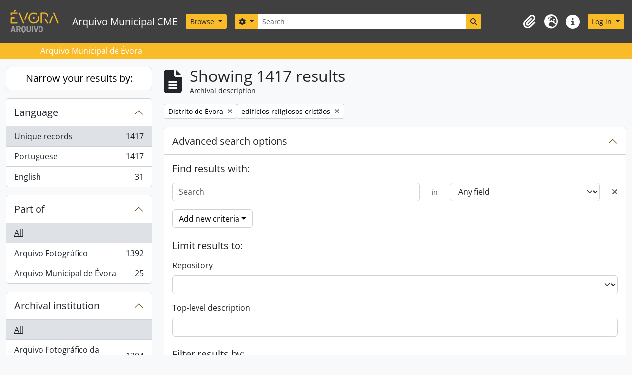

--- FILE ---
content_type: text/html; charset=utf-8
request_url: https://arqm.cm-evora.pt/index.php/informationobject/browse?sort=startDate&places=16447&subjects=11635&showAdvanced=1&topLod=0&sortDir=asc
body_size: 92894
content:
<!DOCTYPE html>
<html lang="en" dir="ltr">
  <head>
    <meta charset="utf-8">
    <meta name="viewport" content="width=device-width, initial-scale=1">
    <title>Information object browse - Arquivo Municipal CME</title>
        <link rel="shortcut icon" href="/favicon.ico">
    <script defer src="/dist/js/vendor.bundle.0f9010a8851c963bf1c1.js"></script><script defer src="/dist/js/arAME_ThemeB5Plugin.bundle.a97ec01e73ff15815c09.js"></script><link href="/dist/css/arAME_ThemeB5Plugin.bundle.64e80497751d3091932a.css" rel="stylesheet">
      </head>
  <body class="d-flex flex-column min-vh-100 informationobject browse">
        <div class="visually-hidden-focusable p-3 border-bottom">
  <a class="btn btn-sm btn-secondary" href="#main-column">
    Skip to main content  </a>
</div>
    



<header id="top-bar" style="background-color: white" class="navbar navbar-expand-lg navbar-dark bg-dark1" role="navigation" aria-label="Main navigation">
  <div class="container-fluid">
          <a class="navbar-brand d-flex flex-wrap flex-lg-nowrap align-items-center py-0 me-0" href="/index.php/" title="Home" rel="home">
                  <img alt="AtoM logo" class="d-inline-block my-2 me-3" height="55" src="/plugins/arAME_ThemeB5Plugin/images/logo.png" />                          <span class="text-wrap my-1 me-3">Arquivo Municipal CME</span>
              </a>
        <button class="navbar-toggler atom-btn-secondary my-2 me-1 px-1" type="button" data-bs-toggle="collapse" data-bs-target="#navbar-content" aria-controls="navbar-content" aria-expanded="false">
      <i 
        class="fas fa-2x fa-fw fa-bars" 
        data-bs-toggle="tooltip"
        data-bs-placement="bottom"
        title="Toggle navigation"
        aria-hidden="true">
      </i>
      <span class="visually-hidden">Toggle navigation</span>
    </button>
    <div class="collapse navbar-collapse flex-wrap justify-content-end me-1" id="navbar-content">
      <div class="d-flex flex-wrap flex-lg-nowrap flex-grow-1">
        <div class="dropdown my-2 me-3">
  <button class="btn btn-sm atom-btn-secondary dropdown-toggle" type="button" id="browse-menu" data-bs-toggle="dropdown" aria-expanded="false">
    Browse  </button>
  <ul class="dropdown-menu mt-2" aria-labelledby="browse-menu">
    <li>
      <h6 class="dropdown-header">
        Browse      </h6>
    </li>
                  <li id="node_browseActors">
          <a class="dropdown-item" href="/index.php/actor/browse" title="Authority records">Authority records</a>        </li>
                        <li id="node_browseFunctions">
          <a class="dropdown-item" href="/index.php/function/browse" title="Functions">Functions</a>        </li>
                        <li id="node_browseInformationObjects">
          <a class="dropdown-item" href="/index.php/informationobject/browse" title="Archival descriptions">Archival descriptions</a>        </li>
                        <li id="node_browseRepositories">
          <a class="dropdown-item" href="/index.php/repository/browse" title="Archival institutions">Archival institutions</a>        </li>
                        <li id="node_browseSubjects">
          <a class="dropdown-item" href="/index.php/taxonomy/index/id/35" title="Subjects">Subjects</a>        </li>
                        <li id="node_browsePlaces">
          <a class="dropdown-item" href="/index.php/taxonomy/index/id/42" title="Places">Places</a>        </li>
                        <li id="node_browseDigitalObjects">
          <a class="dropdown-item" href="/index.php/informationobject/browse?view=card&amp;onlyMedia=1&amp;topLod=0" title="Digital objects">Digital objects</a>        </li>
            </ul>
</div>
        <form
  id="search-box"
  class="d-flex flex-grow-1 my-2"
  role="search"
  action="/index.php/informationobject/browse">
  <h2 class="visually-hidden">Search</h2>
  <input type="hidden" name="topLod" value="0">
  <input type="hidden" name="sort" value="relevance">
  <div class="input-group flex-nowrap">
    <button
      id="search-box-options"
      class="btn btn-sm atom-btn-secondary dropdown-toggle"
      type="button"
      data-bs-toggle="dropdown"
      data-bs-auto-close="outside"
      aria-expanded="false">
      <i class="fas fa-cog" aria-hidden="true"></i>
      <span class="visually-hidden">Search options</span>
    </button>
    <div class="dropdown-menu mt-2" aria-labelledby="search-box-options">
              <div class="px-3 py-2">
          <div class="form-check">
            <input
              class="form-check-input"
              type="radio"
              name="repos"
              id="search-realm-global"
              checked
              value>
            <label class="form-check-label" for="search-realm-global">
              Global search            </label>
          </div>
                            </div>
        <div class="dropdown-divider"></div>
            <a class="dropdown-item" href="/index.php/informationobject/browse?showAdvanced=1&topLod=0">
        Advanced search      </a>
    </div>
    <input
      id="search-box-input"
      class="form-control form-control-sm dropdown-toggle"
      type="search"
      name="query"
      autocomplete="off"
      value=""
      placeholder="Search"
      data-url="/index.php/search/autocomplete"
      data-bs-toggle="dropdown"
      aria-label="Search"
      aria-expanded="false">
    <ul id="search-box-results" class="dropdown-menu mt-2" aria-labelledby="search-box-input"></ul>
    <button class="btn btn-sm atom-btn-secondary" type="submit">
      <i class="fas fa-search" aria-hidden="true"></i>
      <span class="visually-hidden">Search in browse page</span>
    </button>
  </div>
</form>
      </div>
      <div class="d-flex flex-nowrap flex-column flex-lg-row align-items-strech align-items-lg-center">
        <ul class="navbar-nav mx-lg-2">
                    <li class="nav-item dropdown d-flex flex-column">
  <a
    class="nav-link dropdown-toggle d-flex align-items-center p-0"
    href="#"
    id="clipboard-menu"
    role="button"
    data-bs-toggle="dropdown"
    aria-expanded="false"
    data-total-count-label="records added"
    data-alert-close="Close"
    data-load-alert-message="There was an error loading the clipboard content."
    data-export-alert-message="The clipboard is empty for this entity type."
    data-export-check-url="/index.php/clipboard/exportCheck"
    data-delete-alert-message="Note: clipboard items unclipped in this page will be removed from the clipboard when the page is refreshed. You can re-select them now, or reload the page to remove them completely. Using the sort or print preview buttons will also cause a page reload - so anything currently deselected will be lost!"
                data-show-accessions="0"
    >
    <i
      class="fas fa-2x fa-fw fa-paperclip px-0 px-lg-2 py-2"
      data-bs-toggle="tooltip"
      data-bs-placement="bottom"
      data-bs-custom-class="d-none d-lg-block"
      title="Clipboard"
      aria-hidden="true">
    </i>
    <span class="d-lg-none mx-1" aria-hidden="true">
      Clipboard    </span>
    <span class="visually-hidden">
      Clipboard    </span>
  </a>
  <ul class="dropdown-menu dropdown-menu-end mb-2" aria-labelledby="clipboard-menu">
    <li>
      <h6 class="dropdown-header">
        Clipboard      </h6>
    </li>
    <li class="text-muted text-nowrap px-3 pb-2">
      <span
        id="counts-block"
        data-information-object-label="Archival description count:&nbsp;"
        data-actor-object-label="Authority record count:&nbsp;"
        data-repository-object-label="Archival institution count:&nbsp;"
                >
      </span>
    </li>
                  <li id="node_clearClipboard">
          <a class="dropdown-item" href="/index.php/" title="Clear all selections">Clear all selections</a>        </li>
                        <li id="node_goToClipboard">
          <a class="dropdown-item" href="/index.php/clipboard/view" title="Go to clipboard">Go to clipboard</a>        </li>
                        <li id="node_loadClipboard">
          <a class="dropdown-item" href="/index.php/clipboard/load" title="Load clipboard">Load clipboard</a>        </li>
                        <li id="node_saveClipboard">
          <a class="dropdown-item" href="/index.php/clipboard/save" title="Save clipboard">Save clipboard</a>        </li>
            </ul>
</li>
                      <li class="nav-item dropdown d-flex flex-column">
  <a
    class="nav-link dropdown-toggle d-flex align-items-center p-0"
    href="#"
    id="language-menu"
    role="button"
    data-bs-toggle="dropdown"
    aria-expanded="false">
    <i
      class="fas fa-2x fa-fw fa-globe-europe px-0 px-lg-2 py-2"
      data-bs-toggle="tooltip"
      data-bs-placement="bottom"
      data-bs-custom-class="d-none d-lg-block"
      title="Language"
      aria-hidden="true">
    </i>
    <span class="d-lg-none mx-1" aria-hidden="true">
      Language    </span>
    <span class="visually-hidden">
      Language    </span>  
  </a>
  <ul class="dropdown-menu dropdown-menu-end mb-2" aria-labelledby="language-menu">
    <li>
      <h6 class="dropdown-header">
        Language      </h6>
    </li>
          <li>
        <a class="dropdown-item" href="/index.php/informationobject/browse?sf_culture=en&amp;sort=startDate&amp;places=16447&amp;subjects=11635&amp;showAdvanced=1&amp;topLod=0&amp;sortDir=asc" title="English">English</a>      </li>
          <li>
        <a class="dropdown-item" href="/index.php/informationobject/browse?sf_culture=pt&amp;sort=startDate&amp;places=16447&amp;subjects=11635&amp;showAdvanced=1&amp;topLod=0&amp;sortDir=asc" title="Português">Português</a>      </li>
      </ul>
</li>
                    <li class="nav-item dropdown d-flex flex-column">
  <a
    class="nav-link dropdown-toggle d-flex align-items-center p-0"
    href="#"
    id="quick-links-menu"
    role="button"
    data-bs-toggle="dropdown"
    aria-expanded="false">
    <i
      class="fas fa-2x fa-fw fa-info-circle px-0 px-lg-2 py-2"
      data-bs-toggle="tooltip"
      data-bs-placement="bottom"
      data-bs-custom-class="d-none d-lg-block"
      title="Quick links"
      aria-hidden="true">
    </i>
    <span class="d-lg-none mx-1" aria-hidden="true">
      Quick links    </span> 
    <span class="visually-hidden">
      Quick links    </span>
  </a>
  <ul class="dropdown-menu dropdown-menu-end mb-2" aria-labelledby="quick-links-menu">
    <li>
      <h6 class="dropdown-header">
        Quick links      </h6>
    </li>
                  <li id="node_home">
          <a class="dropdown-item" href="/index.php/" title="Home">Home</a>        </li>
                        <li id="node_about">
          <a class="dropdown-item" href="/index.php/about" title="About">About</a>        </li>
                        <li id="node_help">
          <a class="dropdown-item" href="http://docs.accesstomemory.org/" title="Help">Help</a>        </li>
                                                      <li id="node_privacy">
          <a class="dropdown-item" href="/index.php/privacy" title="Privacy Policy">Privacy Policy</a>        </li>
            </ul>
</li>
        </ul>
              <div class="dropdown my-2">
    <button class="btn btn-sm atom-btn-secondary dropdown-toggle" type="button" id="user-menu" data-bs-toggle="dropdown" data-bs-auto-close="outside" aria-expanded="false">
      Log in    </button>
    <div class="dropdown-menu dropdown-menu-lg-end mt-2" aria-labelledby="user-menu">
      <div>
        <h6 class="dropdown-header">
          Have an account?        </h6>
      </div>
      <form class="mx-3 my-2" action="/index.php/user/login" method="post">        <input type="hidden" name="_csrf_token" value="df667b5604f98af8279c5f644a92b7c2" id="csrf_token" /><input type="hidden" name="next" value="https://arqm.cm-evora.pt/index.php/informationobject/browse?sort=startDate&amp;places=16447&amp;subjects=11635&amp;showAdvanced=1&amp;topLod=0&amp;sortDir=asc" id="next" />        <div class="mb-3"><label class="form-label" for="email">Email<span aria-hidden="true" class="text-primary ms-1" title="This field is required."><strong>*</strong></span><span class="visually-hidden">This field is required.</span></label><input type="text" name="email" class="form-control-sm form-control" id="email" /></div>        <div class="mb-3"><label class="form-label" for="password">Password<span aria-hidden="true" class="text-primary ms-1" title="This field is required."><strong>*</strong></span><span class="visually-hidden">This field is required.</span></label><input type="password" name="password" class="form-control-sm form-control" autocomplete="off" id="password" /></div>        <button class="btn btn-sm atom-btn-secondary" type="submit">
          Log in        </button>
      </form>
    </div>
  </div>
      </div>
    </div>
  </div>
</header>

  <div class="bg-secondary1 text-white">
    <div class="container-xl py-1">
      Arquivo Municipal de Évora    </div>
  </div>
    
<div id="wrapper" class="container-xxl pt-3 flex-grow-1">
            <div class="row">
    <div id="sidebar" class="col-md-3">
      
    <h2 class="d-grid">
      <button
        class="btn btn-lg atom-btn-white collapsed text-wrap"
        type="button"
        data-bs-toggle="collapse"
        data-bs-target="#collapse-aggregations"
        aria-expanded="false"
        aria-controls="collapse-aggregations">
        Narrow your results by:      </button>
    </h2>

    <div class="collapse" id="collapse-aggregations">

      
      

<div class="accordion mb-3">
  <div class="accordion-item aggregation">
    <h2 class="accordion-header" id="heading-languages">
      <button
        class="accordion-button collapsed"
        type="button"
        data-bs-toggle="collapse"
        data-bs-target="#collapse-languages"
        aria-expanded="false"
        aria-controls="collapse-languages">
        Language      </button>
    </h2>
    <div
      id="collapse-languages"
      class="accordion-collapse collapse list-group list-group-flush"
      aria-labelledby="heading-languages">
      
          
              
        <a class="list-group-item list-group-item-action d-flex justify-content-between align-items-center text-break active text-decoration-underline" href="/index.php/informationobject/browse?sort=startDate&amp;places=16447&amp;subjects=11635&amp;showAdvanced=1&amp;topLod=0&amp;sortDir=asc" title="Unique records, 1417 results1417">Unique records<span class="visually-hidden">, 1417 results</span><span aria-hidden="true" class="ms-3 text-nowrap">1417</span></a>              
        <a class="list-group-item list-group-item-action d-flex justify-content-between align-items-center text-break" href="/index.php/informationobject/browse?languages=pt&amp;sort=startDate&amp;places=16447&amp;subjects=11635&amp;showAdvanced=1&amp;topLod=0&amp;sortDir=asc" title="Portuguese, 1417 results1417">Portuguese<span class="visually-hidden">, 1417 results</span><span aria-hidden="true" class="ms-3 text-nowrap">1417</span></a>              
        <a class="list-group-item list-group-item-action d-flex justify-content-between align-items-center text-break" href="/index.php/informationobject/browse?languages=en&amp;sort=startDate&amp;places=16447&amp;subjects=11635&amp;showAdvanced=1&amp;topLod=0&amp;sortDir=asc" title="English, 31 results31">English<span class="visually-hidden">, 31 results</span><span aria-hidden="true" class="ms-3 text-nowrap">31</span></a>          </div>
  </div>
</div>

      

<div class="accordion mb-3">
  <div class="accordion-item aggregation">
    <h2 class="accordion-header" id="heading-collection">
      <button
        class="accordion-button collapsed"
        type="button"
        data-bs-toggle="collapse"
        data-bs-target="#collapse-collection"
        aria-expanded="false"
        aria-controls="collapse-collection">
        Part of      </button>
    </h2>
    <div
      id="collapse-collection"
      class="accordion-collapse collapse list-group list-group-flush"
      aria-labelledby="heading-collection">
      
              <a class="list-group-item list-group-item-action d-flex justify-content-between align-items-center active text-decoration-underline" href="/index.php/informationobject/browse?sort=startDate&amp;places=16447&amp;subjects=11635&amp;showAdvanced=1&amp;topLod=0&amp;sortDir=asc" title="All">All</a>          
              
        <a class="list-group-item list-group-item-action d-flex justify-content-between align-items-center text-break" href="/index.php/informationobject/browse?collection=641&amp;sort=startDate&amp;places=16447&amp;subjects=11635&amp;showAdvanced=1&amp;topLod=0&amp;sortDir=asc" title="Arquivo Fotográfico, 1392 results1392">Arquivo Fotográfico<span class="visually-hidden">, 1392 results</span><span aria-hidden="true" class="ms-3 text-nowrap">1392</span></a>              
        <a class="list-group-item list-group-item-action d-flex justify-content-between align-items-center text-break" href="/index.php/informationobject/browse?collection=639&amp;sort=startDate&amp;places=16447&amp;subjects=11635&amp;showAdvanced=1&amp;topLod=0&amp;sortDir=asc" title="Arquivo Municipal de Évora, 25 results25">Arquivo Municipal de Évora<span class="visually-hidden">, 25 results</span><span aria-hidden="true" class="ms-3 text-nowrap">25</span></a>          </div>
  </div>
</div>

              

<div class="accordion mb-3">
  <div class="accordion-item aggregation">
    <h2 class="accordion-header" id="heading-repos">
      <button
        class="accordion-button collapsed"
        type="button"
        data-bs-toggle="collapse"
        data-bs-target="#collapse-repos"
        aria-expanded="false"
        aria-controls="collapse-repos">
        Archival institution      </button>
    </h2>
    <div
      id="collapse-repos"
      class="accordion-collapse collapse list-group list-group-flush"
      aria-labelledby="heading-repos">
      
              <a class="list-group-item list-group-item-action d-flex justify-content-between align-items-center active text-decoration-underline" href="/index.php/informationobject/browse?sort=startDate&amp;places=16447&amp;subjects=11635&amp;showAdvanced=1&amp;topLod=0&amp;sortDir=asc" title="All">All</a>          
              
        <a class="list-group-item list-group-item-action d-flex justify-content-between align-items-center text-break" href="/index.php/informationobject/browse?repos=705&amp;sort=startDate&amp;places=16447&amp;subjects=11635&amp;showAdvanced=1&amp;topLod=0&amp;sortDir=asc" title="Arquivo Fotográfico da Câmara Municipal de Évora, 1304 results1304">Arquivo Fotográfico da Câmara Municipal de Évora<span class="visually-hidden">, 1304 results</span><span aria-hidden="true" class="ms-3 text-nowrap">1304</span></a>              
        <a class="list-group-item list-group-item-action d-flex justify-content-between align-items-center text-break" href="/index.php/informationobject/browse?repos=66751&amp;sort=startDate&amp;places=16447&amp;subjects=11635&amp;showAdvanced=1&amp;topLod=0&amp;sortDir=asc" title="Grupo Pró-Évora, 86 results86">Grupo Pró-Évora<span class="visually-hidden">, 86 results</span><span aria-hidden="true" class="ms-3 text-nowrap">86</span></a>              
        <a class="list-group-item list-group-item-action d-flex justify-content-between align-items-center text-break" href="/index.php/informationobject/browse?repos=1278&amp;sort=startDate&amp;places=16447&amp;subjects=11635&amp;showAdvanced=1&amp;topLod=0&amp;sortDir=asc" title="AMEVR, 25 results25">AMEVR<span class="visually-hidden">, 25 results</span><span aria-hidden="true" class="ms-3 text-nowrap">25</span></a>              
        <a class="list-group-item list-group-item-action d-flex justify-content-between align-items-center text-break" href="/index.php/informationobject/browse?repos=9283&amp;sort=startDate&amp;places=16447&amp;subjects=11635&amp;showAdvanced=1&amp;topLod=0&amp;sortDir=asc" title="Sociedade Harmonia Eborense, 2 results2">Sociedade Harmonia Eborense<span class="visually-hidden">, 2 results</span><span aria-hidden="true" class="ms-3 text-nowrap">2</span></a>          </div>
  </div>
</div>
      
      

<div class="accordion mb-3">
  <div class="accordion-item aggregation">
    <h2 class="accordion-header" id="heading-creators">
      <button
        class="accordion-button collapsed"
        type="button"
        data-bs-toggle="collapse"
        data-bs-target="#collapse-creators"
        aria-expanded="false"
        aria-controls="collapse-creators">
        Creator      </button>
    </h2>
    <div
      id="collapse-creators"
      class="accordion-collapse collapse list-group list-group-flush"
      aria-labelledby="heading-creators">
      
              <a class="list-group-item list-group-item-action d-flex justify-content-between align-items-center active text-decoration-underline" href="/index.php/informationobject/browse?sort=startDate&amp;places=16447&amp;subjects=11635&amp;showAdvanced=1&amp;topLod=0&amp;sortDir=asc" title="All">All</a>          
              
        <a class="list-group-item list-group-item-action d-flex justify-content-between align-items-center text-break" href="/index.php/informationobject/browse?creators=66120&amp;sort=startDate&amp;places=16447&amp;subjects=11635&amp;showAdvanced=1&amp;topLod=0&amp;sortDir=asc" title="Autor desconhecido, 88 results88">Autor desconhecido<span class="visually-hidden">, 88 results</span><span aria-hidden="true" class="ms-3 text-nowrap">88</span></a>              
        <a class="list-group-item list-group-item-action d-flex justify-content-between align-items-center text-break" href="/index.php/informationobject/browse?creators=57738&amp;sort=startDate&amp;places=16447&amp;subjects=11635&amp;showAdvanced=1&amp;topLod=0&amp;sortDir=asc" title="Martinho, Inácio, 62 results62">Martinho, Inácio<span class="visually-hidden">, 62 results</span><span aria-hidden="true" class="ms-3 text-nowrap">62</span></a>              
        <a class="list-group-item list-group-item-action d-flex justify-content-between align-items-center text-break" href="/index.php/informationobject/browse?creators=66094&amp;sort=startDate&amp;places=16447&amp;subjects=11635&amp;showAdvanced=1&amp;topLod=0&amp;sortDir=asc" title="Barbosa, José António, 28 results28">Barbosa, José António<span class="visually-hidden">, 28 results</span><span aria-hidden="true" class="ms-3 text-nowrap">28</span></a>              
        <a class="list-group-item list-group-item-action d-flex justify-content-between align-items-center text-break" href="/index.php/informationobject/browse?creators=66114&amp;sort=startDate&amp;places=16447&amp;subjects=11635&amp;showAdvanced=1&amp;topLod=0&amp;sortDir=asc" title="Caldeira, Inácio, 19 results19">Caldeira, Inácio<span class="visually-hidden">, 19 results</span><span aria-hidden="true" class="ms-3 text-nowrap">19</span></a>              
        <a class="list-group-item list-group-item-action d-flex justify-content-between align-items-center text-break" href="/index.php/informationobject/browse?creators=66100&amp;sort=startDate&amp;places=16447&amp;subjects=11635&amp;showAdvanced=1&amp;topLod=0&amp;sortDir=asc" title="Serra, José Monteiro, 9 results9">Serra, José Monteiro<span class="visually-hidden">, 9 results</span><span aria-hidden="true" class="ms-3 text-nowrap">9</span></a>              
        <a class="list-group-item list-group-item-action d-flex justify-content-between align-items-center text-break" href="/index.php/informationobject/browse?creators=9238&amp;sort=startDate&amp;places=16447&amp;subjects=11635&amp;showAdvanced=1&amp;topLod=0&amp;sortDir=asc" title="Freixo, Mário Gama, 6 results6">Freixo, Mário Gama<span class="visually-hidden">, 6 results</span><span aria-hidden="true" class="ms-3 text-nowrap">6</span></a>              
        <a class="list-group-item list-group-item-action d-flex justify-content-between align-items-center text-break" href="/index.php/informationobject/browse?creators=15135&amp;sort=startDate&amp;places=16447&amp;subjects=11635&amp;showAdvanced=1&amp;topLod=0&amp;sortDir=asc" title="Nogueira, Eduardo, 4 results4">Nogueira, Eduardo<span class="visually-hidden">, 4 results</span><span aria-hidden="true" class="ms-3 text-nowrap">4</span></a>              
        <a class="list-group-item list-group-item-action d-flex justify-content-between align-items-center text-break" href="/index.php/informationobject/browse?creators=70728&amp;sort=startDate&amp;places=16447&amp;subjects=11635&amp;showAdvanced=1&amp;topLod=0&amp;sortDir=asc" title="Martins, Campos, 2 results2">Martins, Campos<span class="visually-hidden">, 2 results</span><span aria-hidden="true" class="ms-3 text-nowrap">2</span></a>              
        <a class="list-group-item list-group-item-action d-flex justify-content-between align-items-center text-break" href="/index.php/informationobject/browse?creators=845&amp;sort=startDate&amp;places=16447&amp;subjects=11635&amp;showAdvanced=1&amp;topLod=0&amp;sortDir=asc" title="Freitas, David, 1 results1">Freitas, David<span class="visually-hidden">, 1 results</span><span aria-hidden="true" class="ms-3 text-nowrap">1</span></a>              
        <a class="list-group-item list-group-item-action d-flex justify-content-between align-items-center text-break" href="/index.php/informationobject/browse?creators=69956&amp;sort=startDate&amp;places=16447&amp;subjects=11635&amp;showAdvanced=1&amp;topLod=0&amp;sortDir=asc" title="Serra, Carlos, 1 results1">Serra, Carlos<span class="visually-hidden">, 1 results</span><span aria-hidden="true" class="ms-3 text-nowrap">1</span></a>          </div>
  </div>
</div>

      

<div class="accordion mb-3">
  <div class="accordion-item aggregation">
    <h2 class="accordion-header" id="heading-names">
      <button
        class="accordion-button collapsed"
        type="button"
        data-bs-toggle="collapse"
        data-bs-target="#collapse-names"
        aria-expanded="false"
        aria-controls="collapse-names">
        Name      </button>
    </h2>
    <div
      id="collapse-names"
      class="accordion-collapse collapse list-group list-group-flush"
      aria-labelledby="heading-names">
      
              <a class="list-group-item list-group-item-action d-flex justify-content-between align-items-center active text-decoration-underline" href="/index.php/informationobject/browse?sort=startDate&amp;places=16447&amp;subjects=11635&amp;showAdvanced=1&amp;topLod=0&amp;sortDir=asc" title="All">All</a>          
              
        <a class="list-group-item list-group-item-action d-flex justify-content-between align-items-center text-break" href="/index.php/informationobject/browse?names=9238&amp;sort=startDate&amp;places=16447&amp;subjects=11635&amp;showAdvanced=1&amp;topLod=0&amp;sortDir=asc" title="Freixo, Mário Gama, 127 results127">Freixo, Mário Gama<span class="visually-hidden">, 127 results</span><span aria-hidden="true" class="ms-3 text-nowrap">127</span></a>              
        <a class="list-group-item list-group-item-action d-flex justify-content-between align-items-center text-break" href="/index.php/informationobject/browse?names=66094&amp;sort=startDate&amp;places=16447&amp;subjects=11635&amp;showAdvanced=1&amp;topLod=0&amp;sortDir=asc" title="Barbosa, José António, 30 results30">Barbosa, José António<span class="visually-hidden">, 30 results</span><span aria-hidden="true" class="ms-3 text-nowrap">30</span></a>              
        <a class="list-group-item list-group-item-action d-flex justify-content-between align-items-center text-break" href="/index.php/informationobject/browse?names=845&amp;sort=startDate&amp;places=16447&amp;subjects=11635&amp;showAdvanced=1&amp;topLod=0&amp;sortDir=asc" title="Freitas, David, 9 results9">Freitas, David<span class="visually-hidden">, 9 results</span><span aria-hidden="true" class="ms-3 text-nowrap">9</span></a>              
        <a class="list-group-item list-group-item-action d-flex justify-content-between align-items-center text-break" href="/index.php/informationobject/browse?names=66100&amp;sort=startDate&amp;places=16447&amp;subjects=11635&amp;showAdvanced=1&amp;topLod=0&amp;sortDir=asc" title="Serra, José Monteiro, 9 results9">Serra, José Monteiro<span class="visually-hidden">, 9 results</span><span aria-hidden="true" class="ms-3 text-nowrap">9</span></a>              
        <a class="list-group-item list-group-item-action d-flex justify-content-between align-items-center text-break" href="/index.php/informationobject/browse?names=66114&amp;sort=startDate&amp;places=16447&amp;subjects=11635&amp;showAdvanced=1&amp;topLod=0&amp;sortDir=asc" title="Caldeira, Inácio, 5 results5">Caldeira, Inácio<span class="visually-hidden">, 5 results</span><span aria-hidden="true" class="ms-3 text-nowrap">5</span></a>              
        <a class="list-group-item list-group-item-action d-flex justify-content-between align-items-center text-break" href="/index.php/informationobject/browse?names=669&amp;sort=startDate&amp;places=16447&amp;subjects=11635&amp;showAdvanced=1&amp;topLod=0&amp;sortDir=asc" title="Passaporte, António, 3 results3">Passaporte, António<span class="visually-hidden">, 3 results</span><span aria-hidden="true" class="ms-3 text-nowrap">3</span></a>              
        <a class="list-group-item list-group-item-action d-flex justify-content-between align-items-center text-break" href="/index.php/informationobject/browse?names=70728&amp;sort=startDate&amp;places=16447&amp;subjects=11635&amp;showAdvanced=1&amp;topLod=0&amp;sortDir=asc" title="Martins, Campos, 2 results2">Martins, Campos<span class="visually-hidden">, 2 results</span><span aria-hidden="true" class="ms-3 text-nowrap">2</span></a>              
        <a class="list-group-item list-group-item-action d-flex justify-content-between align-items-center text-break" href="/index.php/informationobject/browse?names=65600&amp;sort=startDate&amp;places=16447&amp;subjects=11635&amp;showAdvanced=1&amp;topLod=0&amp;sortDir=asc" title="Natividade, 1 results1">Natividade<span class="visually-hidden">, 1 results</span><span aria-hidden="true" class="ms-3 text-nowrap">1</span></a>              
        <a class="list-group-item list-group-item-action d-flex justify-content-between align-items-center text-break" href="/index.php/informationobject/browse?names=65728&amp;sort=startDate&amp;places=16447&amp;subjects=11635&amp;showAdvanced=1&amp;topLod=0&amp;sortDir=asc" title="Nª Sra. Espinheiro, 1 results1">Nª Sra. Espinheiro<span class="visually-hidden">, 1 results</span><span aria-hidden="true" class="ms-3 text-nowrap">1</span></a>              
        <a class="list-group-item list-group-item-action d-flex justify-content-between align-items-center text-break" href="/index.php/informationobject/browse?names=69956&amp;sort=startDate&amp;places=16447&amp;subjects=11635&amp;showAdvanced=1&amp;topLod=0&amp;sortDir=asc" title="Serra, Carlos, 1 results1">Serra, Carlos<span class="visually-hidden">, 1 results</span><span aria-hidden="true" class="ms-3 text-nowrap">1</span></a>          </div>
  </div>
</div>

      

<div class="accordion mb-3">
  <div class="accordion-item aggregation">
    <h2 class="accordion-header" id="heading-places">
      <button
        class="accordion-button"
        type="button"
        data-bs-toggle="collapse"
        data-bs-target="#collapse-places"
        aria-expanded="true"
        aria-controls="collapse-places">
        Place      </button>
    </h2>
    <div
      id="collapse-places"
      class="accordion-collapse collapse show list-group list-group-flush"
      aria-labelledby="heading-places">
      
              <a class="list-group-item list-group-item-action d-flex justify-content-between align-items-center" href="/index.php/informationobject/browse?sort=startDate&amp;subjects=11635&amp;showAdvanced=1&amp;topLod=0&amp;sortDir=asc" title="All">All</a>          
              
        <a class="list-group-item list-group-item-action d-flex justify-content-between align-items-center text-break" href="/index.php/informationobject/browse?places=16445&amp;sort=startDate&amp;subjects=11635&amp;showAdvanced=1&amp;topLod=0&amp;sortDir=asc" title="Europa, 1417 results1417">Europa<span class="visually-hidden">, 1417 results</span><span aria-hidden="true" class="ms-3 text-nowrap">1417</span></a>              
        <a class="list-group-item list-group-item-action d-flex justify-content-between align-items-center text-break" href="/index.php/informationobject/browse?places=16446&amp;sort=startDate&amp;subjects=11635&amp;showAdvanced=1&amp;topLod=0&amp;sortDir=asc" title="Portugal, 1417 results1417">Portugal<span class="visually-hidden">, 1417 results</span><span aria-hidden="true" class="ms-3 text-nowrap">1417</span></a>              
        <a class="list-group-item list-group-item-action d-flex justify-content-between align-items-center text-break active text-decoration-underline" href="/index.php/informationobject/browse?places=16447&amp;sort=startDate&amp;subjects=11635&amp;showAdvanced=1&amp;topLod=0&amp;sortDir=asc" title="Distrito de Évora, 1417 results1417">Distrito de Évora<span class="visually-hidden">, 1417 results</span><span aria-hidden="true" class="ms-3 text-nowrap">1417</span></a>              
        <a class="list-group-item list-group-item-action d-flex justify-content-between align-items-center text-break" href="/index.php/informationobject/browse?places=16448&amp;sort=startDate&amp;subjects=11635&amp;showAdvanced=1&amp;topLod=0&amp;sortDir=asc" title="Évora, 1133 results1133">Évora<span class="visually-hidden">, 1133 results</span><span aria-hidden="true" class="ms-3 text-nowrap">1133</span></a>              
        <a class="list-group-item list-group-item-action d-flex justify-content-between align-items-center text-break" href="/index.php/informationobject/browse?places=16462&amp;sort=startDate&amp;subjects=11635&amp;showAdvanced=1&amp;topLod=0&amp;sortDir=asc" title="União de Freguesias de Évora, 239 results239">União de Freguesias de Évora<span class="visually-hidden">, 239 results</span><span aria-hidden="true" class="ms-3 text-nowrap">239</span></a>              
        <a class="list-group-item list-group-item-action d-flex justify-content-between align-items-center text-break" href="/index.php/informationobject/browse?places=178964&amp;sort=startDate&amp;subjects=11635&amp;showAdvanced=1&amp;topLod=0&amp;sortDir=asc" title="Estremoz, 115 results115">Estremoz<span class="visually-hidden">, 115 results</span><span aria-hidden="true" class="ms-3 text-nowrap">115</span></a>              
        <a class="list-group-item list-group-item-action d-flex justify-content-between align-items-center text-break" href="/index.php/informationobject/browse?places=16450&amp;sort=startDate&amp;subjects=11635&amp;showAdvanced=1&amp;topLod=0&amp;sortDir=asc" title="Montemor-o-Novo, 78 results78">Montemor-o-Novo<span class="visually-hidden">, 78 results</span><span aria-hidden="true" class="ms-3 text-nowrap">78</span></a>              
        <a class="list-group-item list-group-item-action d-flex justify-content-between align-items-center text-break" href="/index.php/informationobject/browse?places=16449&amp;sort=startDate&amp;subjects=11635&amp;showAdvanced=1&amp;topLod=0&amp;sortDir=asc" title="Arraiolos, 45 results45">Arraiolos<span class="visually-hidden">, 45 results</span><span aria-hidden="true" class="ms-3 text-nowrap">45</span></a>              
        <a class="list-group-item list-group-item-action d-flex justify-content-between align-items-center text-break" href="/index.php/informationobject/browse?places=16464&amp;sort=startDate&amp;subjects=11635&amp;showAdvanced=1&amp;topLod=0&amp;sortDir=asc" title="União de Freguesias da Malagueira e Horta das Figueiras, 45 results45">União de Freguesias da Malagueira e Horta das Figueiras<span class="visually-hidden">, 45 results</span><span aria-hidden="true" class="ms-3 text-nowrap">45</span></a>              
        <a class="list-group-item list-group-item-action d-flex justify-content-between align-items-center text-break" href="/index.php/informationobject/browse?places=16470&amp;sort=startDate&amp;subjects=11635&amp;showAdvanced=1&amp;topLod=0&amp;sortDir=asc" title="Praça do Giraldo, 32 results32">Praça do Giraldo<span class="visually-hidden">, 32 results</span><span aria-hidden="true" class="ms-3 text-nowrap">32</span></a>          </div>
  </div>
</div>

      

<div class="accordion mb-3">
  <div class="accordion-item aggregation">
    <h2 class="accordion-header" id="heading-subjects">
      <button
        class="accordion-button"
        type="button"
        data-bs-toggle="collapse"
        data-bs-target="#collapse-subjects"
        aria-expanded="true"
        aria-controls="collapse-subjects">
        Subject      </button>
    </h2>
    <div
      id="collapse-subjects"
      class="accordion-collapse collapse show list-group list-group-flush"
      aria-labelledby="heading-subjects">
      
              <a class="list-group-item list-group-item-action d-flex justify-content-between align-items-center" href="/index.php/informationobject/browse?sort=startDate&amp;places=16447&amp;showAdvanced=1&amp;topLod=0&amp;sortDir=asc" title="All">All</a>          
              
        <a class="list-group-item list-group-item-action d-flex justify-content-between align-items-center text-break" href="/index.php/informationobject/browse?subjects=747&amp;sort=startDate&amp;places=16447&amp;showAdvanced=1&amp;topLod=0&amp;sortDir=asc" title="Arquitectura, 1417 results1417">Arquitectura<span class="visually-hidden">, 1417 results</span><span aria-hidden="true" class="ms-3 text-nowrap">1417</span></a>              
        <a class="list-group-item list-group-item-action d-flex justify-content-between align-items-center text-break" href="/index.php/informationobject/browse?subjects=750&amp;sort=startDate&amp;places=16447&amp;showAdvanced=1&amp;topLod=0&amp;sortDir=asc" title="arquitectura religiosa, 1417 results1417">arquitectura religiosa<span class="visually-hidden">, 1417 results</span><span aria-hidden="true" class="ms-3 text-nowrap">1417</span></a>              
        <a class="list-group-item list-group-item-action d-flex justify-content-between align-items-center text-break active text-decoration-underline" href="/index.php/informationobject/browse?subjects=11635&amp;sort=startDate&amp;places=16447&amp;showAdvanced=1&amp;topLod=0&amp;sortDir=asc" title="edifícios religiosos cristãos, 1417 results1417">edifícios religiosos cristãos<span class="visually-hidden">, 1417 results</span><span aria-hidden="true" class="ms-3 text-nowrap">1417</span></a>              
        <a class="list-group-item list-group-item-action d-flex justify-content-between align-items-center text-break" href="/index.php/informationobject/browse?subjects=181130&amp;sort=startDate&amp;places=16447&amp;showAdvanced=1&amp;topLod=0&amp;sortDir=asc" title="Arquitectura e construção, 1417 results1417">Arquitectura e construção<span class="visually-hidden">, 1417 results</span><span aria-hidden="true" class="ms-3 text-nowrap">1417</span></a>              
        <a class="list-group-item list-group-item-action d-flex justify-content-between align-items-center text-break" href="/index.php/informationobject/browse?subjects=11645&amp;sort=startDate&amp;places=16447&amp;showAdvanced=1&amp;topLod=0&amp;sortDir=asc" title="igreja, 1062 results1062">igreja<span class="visually-hidden">, 1062 results</span><span aria-hidden="true" class="ms-3 text-nowrap">1062</span></a>              
        <a class="list-group-item list-group-item-action d-flex justify-content-between align-items-center text-break" href="/index.php/informationobject/browse?subjects=12113&amp;sort=startDate&amp;places=16447&amp;showAdvanced=1&amp;topLod=0&amp;sortDir=asc" title="Arte, 623 results623">Arte<span class="visually-hidden">, 623 results</span><span aria-hidden="true" class="ms-3 text-nowrap">623</span></a>              
        <a class="list-group-item list-group-item-action d-flex justify-content-between align-items-center text-break" href="/index.php/informationobject/browse?subjects=28654&amp;sort=startDate&amp;places=16447&amp;showAdvanced=1&amp;topLod=0&amp;sortDir=asc" title="artes plásticas, 427 results427">artes plásticas<span class="visually-hidden">, 427 results</span><span aria-hidden="true" class="ms-3 text-nowrap">427</span></a>              
        <a class="list-group-item list-group-item-action d-flex justify-content-between align-items-center text-break" href="/index.php/informationobject/browse?subjects=11643&amp;sort=startDate&amp;places=16447&amp;showAdvanced=1&amp;topLod=0&amp;sortDir=asc" title="edifício monástico, 399 results399">edifício monástico<span class="visually-hidden">, 399 results</span><span aria-hidden="true" class="ms-3 text-nowrap">399</span></a>              
        <a class="list-group-item list-group-item-action d-flex justify-content-between align-items-center text-break" href="/index.php/informationobject/browse?subjects=11760&amp;sort=startDate&amp;places=16447&amp;showAdvanced=1&amp;topLod=0&amp;sortDir=asc" title="catedral, 371 results371">catedral<span class="visually-hidden">, 371 results</span><span aria-hidden="true" class="ms-3 text-nowrap">371</span></a>              
        <a class="list-group-item list-group-item-action d-flex justify-content-between align-items-center text-break" href="/index.php/informationobject/browse?subjects=11879&amp;sort=startDate&amp;places=16447&amp;showAdvanced=1&amp;topLod=0&amp;sortDir=asc" title="arquitectura do edifício, 292 results292">arquitectura do edifício<span class="visually-hidden">, 292 results</span><span aria-hidden="true" class="ms-3 text-nowrap">292</span></a>          </div>
  </div>
</div>

        
      

<div class="accordion mb-3">
  <div class="accordion-item aggregation">
    <h2 class="accordion-header" id="heading-levels">
      <button
        class="accordion-button collapsed"
        type="button"
        data-bs-toggle="collapse"
        data-bs-target="#collapse-levels"
        aria-expanded="false"
        aria-controls="collapse-levels">
        Level of description      </button>
    </h2>
    <div
      id="collapse-levels"
      class="accordion-collapse collapse list-group list-group-flush"
      aria-labelledby="heading-levels">
      
              <a class="list-group-item list-group-item-action d-flex justify-content-between align-items-center active text-decoration-underline" href="/index.php/informationobject/browse?sort=startDate&amp;places=16447&amp;subjects=11635&amp;showAdvanced=1&amp;topLod=0&amp;sortDir=asc" title="All">All</a>          
              
        <a class="list-group-item list-group-item-action d-flex justify-content-between align-items-center text-break" href="/index.php/informationobject/browse?levels=575&amp;sort=startDate&amp;places=16447&amp;subjects=11635&amp;showAdvanced=1&amp;topLod=0&amp;sortDir=asc" title="Documento simples, 1205 results1205">Documento simples<span class="visually-hidden">, 1205 results</span><span aria-hidden="true" class="ms-3 text-nowrap">1205</span></a>              
        <a class="list-group-item list-group-item-action d-flex justify-content-between align-items-center text-break" href="/index.php/informationobject/browse?levels=574&amp;sort=startDate&amp;places=16447&amp;subjects=11635&amp;showAdvanced=1&amp;topLod=0&amp;sortDir=asc" title="Documento composto, 162 results162">Documento composto<span class="visually-hidden">, 162 results</span><span aria-hidden="true" class="ms-3 text-nowrap">162</span></a>              
        <a class="list-group-item list-group-item-action d-flex justify-content-between align-items-center text-break" href="/index.php/informationobject/browse?levels=584&amp;sort=startDate&amp;places=16447&amp;subjects=11635&amp;showAdvanced=1&amp;topLod=0&amp;sortDir=asc" title="Série, 50 results50">Série<span class="visually-hidden">, 50 results</span><span aria-hidden="true" class="ms-3 text-nowrap">50</span></a>          </div>
  </div>
</div>

      

<div class="accordion mb-3">
  <div class="accordion-item aggregation">
    <h2 class="accordion-header" id="heading-mediatypes">
      <button
        class="accordion-button collapsed"
        type="button"
        data-bs-toggle="collapse"
        data-bs-target="#collapse-mediatypes"
        aria-expanded="false"
        aria-controls="collapse-mediatypes">
        Media type      </button>
    </h2>
    <div
      id="collapse-mediatypes"
      class="accordion-collapse collapse list-group list-group-flush"
      aria-labelledby="heading-mediatypes">
      
              <a class="list-group-item list-group-item-action d-flex justify-content-between align-items-center active text-decoration-underline" href="/index.php/informationobject/browse?sort=startDate&amp;places=16447&amp;subjects=11635&amp;showAdvanced=1&amp;topLod=0&amp;sortDir=asc" title="All">All</a>          
              
        <a class="list-group-item list-group-item-action d-flex justify-content-between align-items-center text-break" href="/index.php/informationobject/browse?mediatypes=136&amp;sort=startDate&amp;places=16447&amp;subjects=11635&amp;showAdvanced=1&amp;topLod=0&amp;sortDir=asc" title="Image, 1262 results1262">Image<span class="visually-hidden">, 1262 results</span><span aria-hidden="true" class="ms-3 text-nowrap">1262</span></a>              
        <a class="list-group-item list-group-item-action d-flex justify-content-between align-items-center text-break" href="/index.php/informationobject/browse?mediatypes=137&amp;sort=startDate&amp;places=16447&amp;subjects=11635&amp;showAdvanced=1&amp;topLod=0&amp;sortDir=asc" title="Text, 25 results25">Text<span class="visually-hidden">, 25 results</span><span aria-hidden="true" class="ms-3 text-nowrap">25</span></a>          </div>
  </div>
</div>

    </div>

      </div>
    <div id="main-column" role="main" class="col-md-9">
        
  <div class="multiline-header d-flex align-items-center mb-3">
    <i class="fas fa-3x fa-file-alt me-3" aria-hidden="true"></i>
    <div class="d-flex flex-column">
      <h1 class="mb-0" aria-describedby="heading-label">
                  Showing 1417 results              </h1>
      <span class="small" id="heading-label">
        Archival description      </span>
    </div>
  </div>
        <div class="d-flex flex-wrap gap-2">
    
              <a 
  href="/index.php/informationobject/browse?sort=startDate&subjects=11635&showAdvanced=1&topLod=0&sortDir=asc"
  class="btn btn-sm atom-btn-white align-self-start mw-100 filter-tag d-flex">
  <span class="visually-hidden">
    Remove filter:  </span>
  <span class="text-truncate d-inline-block">
    Distrito de Évora  </span>
  <i aria-hidden="true" class="fas fa-times ms-2 align-self-center"></i>
</a>
    <a 
  href="/index.php/informationobject/browse?sort=startDate&places=16447&showAdvanced=1&topLod=0&sortDir=asc"
  class="btn btn-sm atom-btn-white align-self-start mw-100 filter-tag d-flex">
  <span class="visually-hidden">
    Remove filter:  </span>
  <span class="text-truncate d-inline-block">
    edifícios religiosos cristãos  </span>
  <i aria-hidden="true" class="fas fa-times ms-2 align-self-center"></i>
</a>
                  </div>

      
  <div class="accordion mb-3 adv-search" role="search">
  <div class="accordion-item">
    <h2 class="accordion-header" id="heading-adv-search">
      <button class="accordion-button" type="button" data-bs-toggle="collapse" data-bs-target="#collapse-adv-search" aria-expanded="true" aria-controls="collapse-adv-search" data-cy="advanced-search-toggle">
        Advanced search options      </button>
    </h2>
    <div id="collapse-adv-search" class="accordion-collapse collapse show" aria-labelledby="heading-adv-search">
      <div class="accordion-body">
        <form name="advanced-search-form" method="get" action="/index.php/informationobject/browse">
                      <input type="hidden" name="sort" value="startDate"/>
                      <input type="hidden" name="places" value="16447"/>
                      <input type="hidden" name="subjects" value="11635"/>
          
          <h5>Find results with:</h5>

          <div class="criteria mb-4">

            
              
            
            
            <div class="criterion row align-items-center">

              <div class="col-xl-auto mb-3 adv-search-boolean">
                <select class="form-select" name="so0">
                  <option value="and">and</option>
                  <option value="or">or</option>
                  <option value="not">not</option>
                </select>
              </div>

              <div class="col-xl-auto flex-grow-1 mb-3">
                <input class="form-control" type="text" aria-label="Search" placeholder="Search" name="sq0">
              </div>

              <div class="col-xl-auto mb-3 text-center">
                <span class="form-text">in</span>
              </div>

              <div class="col-xl-auto mb-3">
                <select class="form-select" name="sf0">
                                      <option value="">
                      Any field                    </option>
                                      <option value="title">
                      Title                    </option>
                                      <option value="archivalHistory">
                      Archival history                    </option>
                                      <option value="scopeAndContent">
                      Scope and content                    </option>
                                      <option value="extentAndMedium">
                      Extent and medium                    </option>
                                      <option value="subject">
                      Subject access points                    </option>
                                      <option value="name">
                      Name access points                    </option>
                                      <option value="place">
                      Place access points                    </option>
                                      <option value="genre">
                      Genre access points                    </option>
                                      <option value="identifier">
                      Identifier                    </option>
                                      <option value="referenceCode">
                      Reference code                    </option>
                                      <option value="digitalObjectTranscript">
                      Digital object text                    </option>
                                      <option value="creator">
                      Creator                    </option>
                                      <option value="findingAidTranscript">
                      Finding aid text                    </option>
                                      <option value="allExceptFindingAidTranscript">
                      Any field except finding aid text                    </option>
                                  </select>
              </div>

              <div class="col-xl-auto mb-3">
                <a href="#" class="d-none d-xl-block delete-criterion" aria-label="Delete criterion">
                  <i aria-hidden="true" class="fas fa-times text-muted"></i>
                </a>
                <a href="#" class="d-xl-none delete-criterion btn btn-outline-danger w-100 mb-3">
                  Delete criterion                </a>
              </div>

            </div>

            <div class="add-new-criteria mb-3">
              <a id="add-criterion-dropdown-menu" class="btn atom-btn-white dropdown-toggle" href="#" role="button" data-bs-toggle="dropdown" aria-expanded="false">Add new criteria</a>
              <ul class="dropdown-menu mt-2" aria-labelledby="add-criterion-dropdown-menu">
                <li><a class="dropdown-item" href="#" id="add-criterion-and">And</a></li>
                <li><a class="dropdown-item" href="#" id="add-criterion-or">Or</a></li>
                <li><a class="dropdown-item" href="#" id="add-criterion-not">Not</a></li>
              </ul>
            </div>

          </div>

          <h5>Limit results to:</h5>

          <div class="criteria mb-4">

                          <div class="mb-3"><label class="form-label" for="repos">Repository</label><select name="repos" class="form-select" id="repos">
<option value="" selected="selected"></option>
<option value="292980">ACDE</option>
<option value="1278">AMEVR</option>
<option value="292601">AMEVR</option>
<option value="705">Arquivo Fotográfico da Câmara Municipal de Évora</option>
<option value="293215">BVE</option>
<option value="293438">CME</option>
<option value="9262">Família Barahona Núncio</option>
<option value="178761">Família Barahona Núncio</option>
<option value="66751">Grupo Pró-Évora</option>
<option value="207167">LGC - Lusitano Ginásio Clube</option>
<option value="230643">Lusitano Ginásio Clube</option>
<option value="480">Município de Évora</option>
<option value="269339">Núcleo de Documentação da Câmara Municipal de Évora</option>
<option value="9283">Sociedade Harmonia Eborense</option>
<option value="208094">Sociedade Recreativa e Dramática Eborense</option>
<option value="292617">SOIR</option>
<option value="292615">SOIR</option>
<option value="333397">SOIR, Joaquim António de Aguiar</option>
<option value="207164">SRDE - Sociedade Recreativa e Dramática Eborense</option>
</select></div>            
            <div class="mb-3"><label class="form-label" for="collection">Top-level description</label><select name="collection" class="form-autocomplete form-control" id="collection">

</select><input class="list" type="hidden" value="/index.php/informationobject/autocomplete?parent=1&filterDrafts=1"></div>
          </div>

          <h5>Filter results by:</h5>

          <div class="criteria mb-4">

            <div class="row">

              
              <div class="col-md-4">
                <div class="mb-3"><label class="form-label" for="levels">Level of description</label><select name="levels" class="form-select" id="levels">
<option value="" selected="selected"></option>
<option value="601">Arquivo Fotográfico</option>
<option value="599">Arquivo Intermédio</option>
<option value="598">Arquivo Municipal</option>
<option value="617">Coleção</option>
<option value="574">Documento composto</option>
<option value="575">Documento simples</option>
<option value="29480">Documento simplesX</option>
<option value="565">Fundo</option>
<option value="843">Instituição arquivística</option>
<option value="566">Secção</option>
<option value="584">Série</option>
<option value="9349">SérieX</option>
<option value="567">Subsecção</option>
<option value="571">Subsérie</option>
<option value="573">Unidade de instalação</option>
</select></div>              </div>
              

              <div class="col-md-4">
                <div class="mb-3"><label class="form-label" for="onlyMedia">Digital object available</label><select name="onlyMedia" class="form-select" id="onlyMedia">
<option value="" selected="selected"></option>
<option value="1">Yes</option>
<option value="0">No</option>
</select></div>              </div>

                              <div class="col-md-4">
                  <div class="mb-3"><label class="form-label" for="findingAidStatus">Finding aid</label><select name="findingAidStatus" class="form-select" id="findingAidStatus">
<option value="" selected="selected"></option>
<option value="yes">Yes</option>
<option value="no">No</option>
<option value="generated">Generated</option>
<option value="uploaded">Uploaded</option>
</select></div>                </div>
              
            </div>

            <div class="row">

                              <div class="col-md-6">
                  <div class="mb-3"><label class="form-label" for="copyrightStatus">Copyright status</label><select name="copyrightStatus" class="form-select" id="copyrightStatus">
<option value="" selected="selected"></option>
<option value="342">Public domain</option>
<option value="341">Under copyright</option>
<option value="343">Unknown</option>
</select></div>                </div>
              
                              <div class="col-md-6">
                  <div class="mb-3"><label class="form-label" for="materialType">General material designation</label><select name="materialType" class="form-select" id="materialType">
<option value="" selected="selected"></option>
<option value="267">Architectural drawing</option>
<option value="268">Cartographic material</option>
<option value="718">Espécie Fotográfica</option>
<option value="269">Graphic material</option>
<option value="270">Moving images</option>
<option value="271">Multiple media</option>
<option value="272">Object</option>
<option value="273">Philatelic record</option>
<option value="274">Sound recording</option>
<option value="275">Technical drawing</option>
<option value="276">Textual record</option>
</select></div>                </div>
              
              <fieldset class="col-12">
                <legend class="visually-hidden">Top-level description filter</legend>
                <div class="d-grid d-sm-block">
                  <div class="form-check d-inline-block me-2">
                    <input class="form-check-input" type="radio" name="topLod" id="adv-search-top-lod-1" value="1" >
                    <label class="form-check-label" for="adv-search-top-lod-1">Top-level descriptions</label>
                  </div>
                  <div class="form-check d-inline-block">
                    <input class="form-check-input" type="radio" name="topLod" id="adv-search-top-lod-0" value="0" checked>
                    <label class="form-check-label" for="adv-search-top-lod-0">All descriptions</label>
                  </div>
                </div>
              </fieldset>

            </div>

          </div>

          <h5>Filter by date range:</h5>

          <div class="criteria row mb-2">

            <div class="col-md-4 start-date">
              <div class="mb-3"><label class="form-label" for="startDate">Start</label><input placeholder="YYYY-MM-DD" max="9999-12-31" type="date" name="startDate" class="form-control" id="startDate" /></div>            </div>

            <div class="col-md-4 end-date">
              <div class="mb-3"><label class="form-label" for="endDate">End</label><input placeholder="YYYY-MM-DD" max="9999-12-31" type="date" name="endDate" class="form-control" id="endDate" /></div>            </div>

            <fieldset class="col-md-4 date-type">
              <legend class="fs-6">
                <span>Results</span>
                <button
                  type="button"
                  class="btn btn-link mb-1"
                  data-bs-toggle="tooltip"
                  data-bs-placement="auto"
                  title='Use these options to specify how the date range returns results. "Exact" means that the start and end dates of descriptions returned must fall entirely within the date range entered. "Overlapping" means that any description whose start or end dates touch or overlap the target date range will be returned.'>
                  <i aria-hidden="true" class="fas fa-question-circle text-muted"></i>
                </button>
              </legend>
              <div class="d-grid d-sm-block">
                <div class="form-check d-inline-block me-2">
                  <input class="form-check-input" type="radio" name="rangeType" id="adv-search-date-range-inclusive" value="inclusive" checked>
                  <label class="form-check-label" for="adv-search-date-range-inclusive">Overlapping</label>
                </div>
                <div class="form-check d-inline-block">
                  <input class="form-check-input" type="radio" name="rangeType" id="adv-search-date-range-exact" value="exact" >
                  <label class="form-check-label" for="adv-search-date-range-exact">Exact</label>
                </div>
              </div>
            </fieldset>

          </div>

          <ul class="actions mb-1 nav gap-2 justify-content-center">
            <li><input type="button" class="btn atom-btn-outline-light reset" value="Reset"></li>
            <li><input type="submit" class="btn atom-btn-outline-light" value="Search"></li>
          </ul>

        </form>
      </div>
    </div>
  </div>
</div>

  
    <div class="d-flex flex-wrap gap-2 mb-3">
      <a
  class="btn btn-sm atom-btn-white"
  href="/index.php/informationobject/browse?sort=startDate&places=16447&subjects=11635&showAdvanced=1&topLod=0&sortDir=asc&media=print">
  <i class="fas fa-print me-1" aria-hidden="true"></i>
  Print preview</a>

              <a
          class="btn btn-sm atom-btn-white"
          href="/index.php/browse/hierarchy">
          <i class="fas fa-sitemap me-1" aria-hidden="true"></i>
          Hierarchy        </a>
      
      
      <div class="btn-group btn-group-sm" role="group" aria-label="View options">
  <a
    class="btn atom-btn-white text-wrap"
        href="/index.php/informationobject/browse?view=card&sort=startDate&places=16447&subjects=11635&showAdvanced=1&topLod=0&sortDir=asc">
    <i class="fas fa-th-large me-1" aria-hidden="true"></i>
    Card view  </a>
  <a
    class="btn atom-btn-white text-wrap active"
    aria-current="page"    href="/index.php/informationobject/browse?view=table&sort=startDate&places=16447&subjects=11635&showAdvanced=1&topLod=0&sortDir=asc">
    <i class="fas fa-list me-1" aria-hidden="true"></i>
    Table view  </a>
</div>

      <div class="d-flex flex-wrap gap-2 ms-auto">
        
<div class="dropdown d-inline-block">
  <button class="btn btn-sm atom-btn-white dropdown-toggle text-wrap" type="button" id="sort-button" data-bs-toggle="dropdown" aria-expanded="false">
    Sort by: Start date  </button>
  <ul class="dropdown-menu dropdown-menu-end mt-2" aria-labelledby="sort-button">
          <li>
        <a
          href="/index.php/informationobject/browse?sort=lastUpdated&places=16447&subjects=11635&showAdvanced=1&topLod=0&sortDir=asc"
          class="dropdown-item">
          Date modified        </a>
      </li>
          <li>
        <a
          href="/index.php/informationobject/browse?sort=alphabetic&places=16447&subjects=11635&showAdvanced=1&topLod=0&sortDir=asc"
          class="dropdown-item">
          Title        </a>
      </li>
          <li>
        <a
          href="/index.php/informationobject/browse?sort=relevance&places=16447&subjects=11635&showAdvanced=1&topLod=0&sortDir=asc"
          class="dropdown-item">
          Relevance        </a>
      </li>
          <li>
        <a
          href="/index.php/informationobject/browse?sort=identifier&places=16447&subjects=11635&showAdvanced=1&topLod=0&sortDir=asc"
          class="dropdown-item">
          Identifier        </a>
      </li>
          <li>
        <a
          href="/index.php/informationobject/browse?sort=referenceCode&places=16447&subjects=11635&showAdvanced=1&topLod=0&sortDir=asc"
          class="dropdown-item">
          Reference code        </a>
      </li>
          <li>
        <a
          href="/index.php/informationobject/browse?sort=startDate&places=16447&subjects=11635&showAdvanced=1&topLod=0&sortDir=asc"
          class="dropdown-item active">
          Start date        </a>
      </li>
          <li>
        <a
          href="/index.php/informationobject/browse?sort=endDate&places=16447&subjects=11635&showAdvanced=1&topLod=0&sortDir=asc"
          class="dropdown-item">
          End date        </a>
      </li>
      </ul>
</div>


<div class="dropdown d-inline-block">
  <button class="btn btn-sm atom-btn-white dropdown-toggle text-wrap" type="button" id="sortDir-button" data-bs-toggle="dropdown" aria-expanded="false">
    Direction: Ascending  </button>
  <ul class="dropdown-menu dropdown-menu-end mt-2" aria-labelledby="sortDir-button">
          <li>
        <a
          href="/index.php/informationobject/browse?sortDir=asc&sort=startDate&places=16447&subjects=11635&showAdvanced=1&topLod=0"
          class="dropdown-item active">
          Ascending        </a>
      </li>
          <li>
        <a
          href="/index.php/informationobject/browse?sortDir=desc&sort=startDate&places=16447&subjects=11635&showAdvanced=1&topLod=0"
          class="dropdown-item">
          Descending        </a>
      </li>
      </ul>
</div>
      </div>
    </div>

          <div id="content">
                  <div class="d-grid d-sm-flex gap-2 align-items-center p-3 border-bottom">
            1287 results with digital objects                                    <a
              class="btn btn-sm atom-btn-white ms-auto text-wrap"
              href="/index.php/informationobject/browse?sort=startDate&places=16447&subjects=11635&showAdvanced=1&topLod=0&sortDir=asc&onlyMedia=1">
              <i class="fas fa-search me-1" aria-hidden="true"></i>
              Show results with digital objects            </a>
          </div>
        
              
<article class="search-result row g-0 p-3 border-bottom">
          <div class="col-12 col-lg-3 pb-2 pb-lg-0 pe-lg-3">
      <a href="/index.php/pt-afcme-aps-1033-367">
        <img alt="Mirante da Casa Cordovil" class="img-thumbnail" src="/uploads/r/arquivo-fotografico-3/b/b/e/bbeb5bc1c09a89ff6b445b2021e8459bd97b47588353bdcb851b2cd6effc5f7d/APS367_142.jpg" />      </a>
    </div>
  
  <div class="col-12 col-lg-9 d-flex flex-column gap-1">
    <div class="d-flex align-items-center gap-2">
      <a class="h5 mb-0 text-truncate" href="/index.php/pt-afcme-aps-1033-367" title="Mirante da Casa Cordovil">Mirante da Casa Cordovil</a>
      <button
  class="btn atom-btn-white ms-auto active-primary clipboard d-print-none"
  data-clipboard-slug="pt-afcme-aps-1033-367"
  data-clipboard-type="informationObject"
  data-tooltip="true"  data-title="Add to clipboard"
  data-alt-title="Remove from clipboard">
  <i class="fas fa-lg fa-paperclip" aria-hidden="true"></i>
  <span class="visually-hidden">
    Add to clipboard  </span>
</button>
    </div>

    <div class="d-flex flex-column gap-2">
      <div class="d-flex flex-column">
        <div class="d-flex flex-wrap">
                                <span class="text-primary">PT AFCME AF/APS/1033/367</span>
                      
                                    <span class="text-muted mx-2"> · </span>
                        <span class="text-muted">
              Documento simples            </span>
                      
                                                                <span class="text-muted mx-2"> · </span>
                            <span class="text-muted">
                940 - 1963              </span>
                                    
                  </div>

                  <span class="text-muted">
            Part of             <a href="/index.php/arquivo-fotografico-2" title="Arquivo Fotográfico">Arquivo Fotográfico</a>          </span> 
              </div>

              <span class="text-block d-none">
          <p>Mirante da Casa Cordovil, visto do seu interior. Do lado direito é ainda visível o muro do antigo Palácio do Farrobo (antigo quartel de bombeiros).</p>        </span>
      
          </div>
  </div>
</article>
      
<article class="search-result row g-0 p-3 border-bottom">
          <div class="col-12 col-lg-3 pb-2 pb-lg-0 pe-lg-3">
      <a href="/index.php/pt-afcme-gpe-novo-17-455">
        <img alt="Convento de Santa Catarina, em Évora" class="img-thumbnail" src="/uploads/r/arquivo-fotografico-3/5/f/b/5fb4164084db02315c0d52aca26a9a14e0d05d396849e559f91568a0c5c6ec2a/GPE455_142.jpg" />      </a>
    </div>
  
  <div class="col-12 col-lg-9 d-flex flex-column gap-1">
    <div class="d-flex align-items-center gap-2">
      <a class="h5 mb-0 text-truncate" href="/index.php/pt-afcme-gpe-novo-17-455" title="Convento de Santa Catarina, em Évora">Convento de Santa Catarina, em Évora</a>
      <button
  class="btn atom-btn-white ms-auto active-primary clipboard d-print-none"
  data-clipboard-slug="pt-afcme-gpe-novo-17-455"
  data-clipboard-type="informationObject"
  data-tooltip="true"  data-title="Add to clipboard"
  data-alt-title="Remove from clipboard">
  <i class="fas fa-lg fa-paperclip" aria-hidden="true"></i>
  <span class="visually-hidden">
    Add to clipboard  </span>
</button>
    </div>

    <div class="d-flex flex-column gap-2">
      <div class="d-flex flex-column">
        <div class="d-flex flex-wrap">
                                <span class="text-primary">PT GPE AF/GPE/4254/455</span>
                      
                                    <span class="text-muted mx-2"> · </span>
                        <span class="text-muted">
              Documento simples            </span>
                      
                                                                <span class="text-muted mx-2"> · </span>
                            <span class="text-muted">
                1890 - 1902              </span>
                                    
                  </div>

                  <span class="text-muted">
            Part of             <a href="/index.php/arquivo-fotografico-2" title="Arquivo Fotográfico">Arquivo Fotográfico</a>          </span> 
              </div>

              <span class="text-block d-none">
          <p>Fachada do Convento de Santa Catarina virada para a Rua com o mesmo nome, vendo-se a porta de entrada o passadiço existente até à demolição do convento.</p>        </span>
      
              <span class="text-muted">
          Untitled        </span>
          </div>
  </div>
</article>
      
<article class="search-result row g-0 p-3 border-bottom">
          <div class="col-12 col-lg-3 pb-2 pb-lg-0 pe-lg-3">
      <a href="/index.php/pt-afcme-gpe-novo-23-11">
        <img alt="Terraço da Sé de Évora" class="img-thumbnail" src="/uploads/r/arquivo-fotografico-3/9/9/3/993871eaada18ad29221310241043aea78e78c3de04b7f8218686bb2b1b95db6/GPE0011_142.jpg" />      </a>
    </div>
  
  <div class="col-12 col-lg-9 d-flex flex-column gap-1">
    <div class="d-flex align-items-center gap-2">
      <a class="h5 mb-0 text-truncate" href="/index.php/pt-afcme-gpe-novo-23-11" title="Terraço da Sé de Évora">Terraço da Sé de Évora</a>
      <button
  class="btn atom-btn-white ms-auto active-primary clipboard d-print-none"
  data-clipboard-slug="pt-afcme-gpe-novo-23-11"
  data-clipboard-type="informationObject"
  data-tooltip="true"  data-title="Add to clipboard"
  data-alt-title="Remove from clipboard">
  <i class="fas fa-lg fa-paperclip" aria-hidden="true"></i>
  <span class="visually-hidden">
    Add to clipboard  </span>
</button>
    </div>

    <div class="d-flex flex-column gap-2">
      <div class="d-flex flex-column">
        <div class="d-flex flex-wrap">
                                <span class="text-primary">PT GPE AF/GPE/4260/11</span>
                      
                                    <span class="text-muted mx-2"> · </span>
                        <span class="text-muted">
              Documento simples            </span>
                      
                                                                <span class="text-muted mx-2"> · </span>
                            <span class="text-muted">
                1890 - 1920              </span>
                                    
                  </div>

                  <span class="text-muted">
            Part of             <a href="/index.php/arquivo-fotografico-2" title="Arquivo Fotográfico">Arquivo Fotográfico</a>          </span> 
              </div>

              <span class="text-block d-none">
          <p>Aspecto do terraço da Sé de Évora, virado a norte.</p>        </span>
      
              <span class="text-muted">
          Untitled        </span>
          </div>
  </div>
</article>
      
<article class="search-result row g-0 p-3 border-bottom">
          <div class="col-12 col-lg-3 pb-2 pb-lg-0 pe-lg-3">
      <a href="/index.php/pt-afcme-gpe-novo-45-180">
        <img alt="Altar da Capela das Almas, Igreja de S. Antão, Praça do Giraldo" class="img-thumbnail" src="/uploads/r/arquivo-fotografico-3/2/c/f/2cfbe7b97b905f518337cbfb9c0164b793fd460e6fd040ab3dfb352fe60c4970/GPE0180_142.jpg" />      </a>
    </div>
  
  <div class="col-12 col-lg-9 d-flex flex-column gap-1">
    <div class="d-flex align-items-center gap-2">
      <a class="h5 mb-0 text-truncate" href="/index.php/pt-afcme-gpe-novo-45-180" title="Altar da Capela das Almas, Igreja de S. Antão, Praça do Giraldo">Altar da Capela das Almas, Igreja de S. Antão, Praça do Giraldo</a>
      <button
  class="btn atom-btn-white ms-auto active-primary clipboard d-print-none"
  data-clipboard-slug="pt-afcme-gpe-novo-45-180"
  data-clipboard-type="informationObject"
  data-tooltip="true"  data-title="Add to clipboard"
  data-alt-title="Remove from clipboard">
  <i class="fas fa-lg fa-paperclip" aria-hidden="true"></i>
  <span class="visually-hidden">
    Add to clipboard  </span>
</button>
    </div>

    <div class="d-flex flex-column gap-2">
      <div class="d-flex flex-column">
        <div class="d-flex flex-wrap">
                                <span class="text-primary">PT GPE AF/GPE/4282/180</span>
                      
                                    <span class="text-muted mx-2"> · </span>
                        <span class="text-muted">
              Documento simples            </span>
                      
                                                                <span class="text-muted mx-2"> · </span>
                            <span class="text-muted">
                1890 - 1915              </span>
                                    
                  </div>

                  <span class="text-muted">
            Part of             <a href="/index.php/arquivo-fotografico-2" title="Arquivo Fotográfico">Arquivo Fotográfico</a>          </span> 
              </div>

              <span class="text-block d-none">
          <p>Altar  da Capela das Almas, na Igreja de S. Antão, vendo-se no espelho facial o retábulo maneirista S. Miguel e as Almas do Purgatório.</p>        </span>
      
              <span class="text-muted">
          Untitled        </span>
          </div>
  </div>
</article>
      
<article class="search-result row g-0 p-3 border-bottom">
          <div class="col-12 col-lg-3 pb-2 pb-lg-0 pe-lg-3">
      <a href="/index.php/pt-afcme-gpe-novo-52-305">
        <img alt="Capela-mor do Santuário de N.ª S.ª d'Aires, Viana do Alentejo" class="img-thumbnail" src="/uploads/r/arquivo-fotografico-3/a/6/b/a6b6828c878ee32c4f8950af55ef9fdb32e218b17ab1104f2e34bdaeccb9c2ce/GPE0305_142.jpg" />      </a>
    </div>
  
  <div class="col-12 col-lg-9 d-flex flex-column gap-1">
    <div class="d-flex align-items-center gap-2">
      <a class="h5 mb-0 text-truncate" href="/index.php/pt-afcme-gpe-novo-52-305" title="Capela-mor do Santuário de N.ª S.ª d'Aires, Viana do Alentejo">Capela-mor do Santuário de N.ª S.ª d'Aires, Viana do Alentejo</a>
      <button
  class="btn atom-btn-white ms-auto active-primary clipboard d-print-none"
  data-clipboard-slug="pt-afcme-gpe-novo-52-305"
  data-clipboard-type="informationObject"
  data-tooltip="true"  data-title="Add to clipboard"
  data-alt-title="Remove from clipboard">
  <i class="fas fa-lg fa-paperclip" aria-hidden="true"></i>
  <span class="visually-hidden">
    Add to clipboard  </span>
</button>
    </div>

    <div class="d-flex flex-column gap-2">
      <div class="d-flex flex-column">
        <div class="d-flex flex-wrap">
                                <span class="text-primary">PT GPE AF/GPE/4289/305</span>
                      
                                    <span class="text-muted mx-2"> · </span>
                        <span class="text-muted">
              Documento simples            </span>
                      
                                                                <span class="text-muted mx-2"> · </span>
                            <span class="text-muted">
                1890 - 1915              </span>
                                    
                  </div>

                  <span class="text-muted">
            Part of             <a href="/index.php/arquivo-fotografico-2" title="Arquivo Fotográfico">Arquivo Fotográfico</a>          </span> 
              </div>

              <span class="text-block d-none">
          <p>Imagem da capela-mor do Santuário de N.ª S.ª d'Aires, vendo-se em primeiro plano o baldaquino de talha dourada de estilo rococó. Várias pessoas concentram-se em torno do altar.</p>        </span>
      
              <span class="text-muted">
          Untitled        </span>
          </div>
  </div>
</article>
      
<article class="search-result row g-0 p-3 border-bottom">
          <div class="col-12 col-lg-3 pb-2 pb-lg-0 pe-lg-3">
      <a href="/index.php/pt-afcme-pvo-3147-669">
        <img alt="Grupo de alunos do Liceu de Évora dos anos de 1886 e 1890" class="img-thumbnail" src="/uploads/r/arquivo-fotografico-3/3/f/e/3fe1b23ca6b68a614b432dc2e104805eca90e20c6140ee3c1e08967a6ee25a7e/PVO0669_142.jpg" />      </a>
    </div>
  
  <div class="col-12 col-lg-9 d-flex flex-column gap-1">
    <div class="d-flex align-items-center gap-2">
      <a class="h5 mb-0 text-truncate" href="/index.php/pt-afcme-pvo-3147-669" title="Grupo de alunos do Liceu de Évora dos anos de 1886 e 1890">Grupo de alunos do Liceu de Évora dos anos de 1886 e 1890</a>
      <button
  class="btn atom-btn-white ms-auto active-primary clipboard d-print-none"
  data-clipboard-slug="pt-afcme-pvo-3147-669"
  data-clipboard-type="informationObject"
  data-tooltip="true"  data-title="Add to clipboard"
  data-alt-title="Remove from clipboard">
  <i class="fas fa-lg fa-paperclip" aria-hidden="true"></i>
  <span class="visually-hidden">
    Add to clipboard  </span>
</button>
    </div>

    <div class="d-flex flex-column gap-2">
      <div class="d-flex flex-column">
        <div class="d-flex flex-wrap">
                                <span class="text-primary">PT AFCME AF/PVO/3147/669</span>
                      
                                    <span class="text-muted mx-2"> · </span>
                        <span class="text-muted">
              Documento simples            </span>
                      
                                                                <span class="text-muted mx-2"> · </span>
                            <span class="text-muted">
                1890 - ?              </span>
                                    
                  </div>

                  <span class="text-muted">
            Part of             <a href="/index.php/arquivo-fotografico-2" title="Arquivo Fotográfico">Arquivo Fotográfico</a>          </span> 
              </div>

              <span class="text-block d-none">
          <p>Grupo de homens no claustro da Universidade de Évora, em frente à Sala dos Actos. Prova assinada na frente.</p>        </span>
      
              <span class="text-muted">
          Untitled        </span>
          </div>
  </div>
</article>
      
<article class="search-result row g-0 p-3 border-bottom">
          <div class="col-12 col-lg-3 pb-2 pb-lg-0 pe-lg-3">
      <a href="/index.php/pt-afcme-af-elc-3207-17">
        <img alt="Capela-mor da igreja do convento de São Bento de Cástris (vista do coro)" class="img-thumbnail" src="/uploads/r/arquivo-fotografico-3/a/d/2/ad2f30dcc0c17726e8175626862ece15eeeaf17b2cd6a7c2a5402f4504687fdb/ELC017_142.jpg" />      </a>
    </div>
  
  <div class="col-12 col-lg-9 d-flex flex-column gap-1">
    <div class="d-flex align-items-center gap-2">
      <a class="h5 mb-0 text-truncate" href="/index.php/pt-afcme-af-elc-3207-17" title="Capela-mor da igreja do convento de São Bento de Cástris (vista do coro)">Capela-mor da igreja do convento de São Bento de Cástris (vista do coro)</a>
      <button
  class="btn atom-btn-white ms-auto active-primary clipboard d-print-none"
  data-clipboard-slug="pt-afcme-af-elc-3207-17"
  data-clipboard-type="informationObject"
  data-tooltip="true"  data-title="Add to clipboard"
  data-alt-title="Remove from clipboard">
  <i class="fas fa-lg fa-paperclip" aria-hidden="true"></i>
  <span class="visually-hidden">
    Add to clipboard  </span>
</button>
    </div>

    <div class="d-flex flex-column gap-2">
      <div class="d-flex flex-column">
        <div class="d-flex flex-wrap">
                                <span class="text-primary">PT AFCME AF/ELC/3207/17</span>
                      
                                    <span class="text-muted mx-2"> · </span>
                        <span class="text-muted">
              Documento simples            </span>
                      
                                                                <span class="text-muted mx-2"> · </span>
                            <span class="text-muted">
                1890 - 1905              </span>
                                    
                  </div>

                  <span class="text-muted">
            Part of             <a href="/index.php/arquivo-fotografico-2" title="Arquivo Fotográfico">Arquivo Fotográfico</a>          </span> 
              </div>

              <span class="text-block d-none">
          <p>O negativo original desta imagem pertence à colecção do Grupo Pró-Évora.</p>        </span>
      
              <span class="text-muted">
          Untitled        </span>
          </div>
  </div>
</article>
      
<article class="search-result row g-0 p-3 border-bottom">
          <div class="col-12 col-lg-3 pb-2 pb-lg-0 pe-lg-3">
      <a href="/index.php/pt-afcme-gpe-novo-23-3">
        <img alt="Claustro da Sé de Évora" class="img-thumbnail" src="/uploads/r/arquivo-fotografico-3/0/9/3/093433ec87c805eb1e34b3e59ac9822592e4f77c2177c891ba1ab36946d8d17b/GPE0003_142.jpg" />      </a>
    </div>
  
  <div class="col-12 col-lg-9 d-flex flex-column gap-1">
    <div class="d-flex align-items-center gap-2">
      <a class="h5 mb-0 text-truncate" href="/index.php/pt-afcme-gpe-novo-23-3" title="Claustro da Sé de Évora">Claustro da Sé de Évora</a>
      <button
  class="btn atom-btn-white ms-auto active-primary clipboard d-print-none"
  data-clipboard-slug="pt-afcme-gpe-novo-23-3"
  data-clipboard-type="informationObject"
  data-tooltip="true"  data-title="Add to clipboard"
  data-alt-title="Remove from clipboard">
  <i class="fas fa-lg fa-paperclip" aria-hidden="true"></i>
  <span class="visually-hidden">
    Add to clipboard  </span>
</button>
    </div>

    <div class="d-flex flex-column gap-2">
      <div class="d-flex flex-column">
        <div class="d-flex flex-wrap">
                                <span class="text-primary">PT GPE AF/GPE/4260/3</span>
                      
                                    <span class="text-muted mx-2"> · </span>
                        <span class="text-muted">
              Documento simples            </span>
                      
                                                                <span class="text-muted mx-2"> · </span>
                            <span class="text-muted">
                1890 - 1920              </span>
                                    
                  </div>

                  <span class="text-muted">
            Part of             <a href="/index.php/arquivo-fotografico-2" title="Arquivo Fotográfico">Arquivo Fotográfico</a>          </span> 
              </div>

              <span class="text-block d-none">
          <p>Aspecto do claustro da Sé de Évora, sendo visível no centro do corpo superior o brasão de armas da cidade.</p>        </span>
      
              <span class="text-muted">
          Untitled        </span>
          </div>
  </div>
</article>
      
<article class="search-result row g-0 p-3 border-bottom">
          <div class="col-12 col-lg-3 pb-2 pb-lg-0 pe-lg-3">
      <a href="/index.php/pt-afcme-gpe-novo-23-12">
        <img alt="Nave lateral da Sé de Évora" class="img-thumbnail" src="/uploads/r/arquivo-fotografico-3/3/6/4/364279dfe6846ab10d9690b9356ac70caa480c9763240c9af5d80e8ffd8802af/GPE0012_142.jpg" />      </a>
    </div>
  
  <div class="col-12 col-lg-9 d-flex flex-column gap-1">
    <div class="d-flex align-items-center gap-2">
      <a class="h5 mb-0 text-truncate" href="/index.php/pt-afcme-gpe-novo-23-12" title="Nave lateral da Sé de Évora">Nave lateral da Sé de Évora</a>
      <button
  class="btn atom-btn-white ms-auto active-primary clipboard d-print-none"
  data-clipboard-slug="pt-afcme-gpe-novo-23-12"
  data-clipboard-type="informationObject"
  data-tooltip="true"  data-title="Add to clipboard"
  data-alt-title="Remove from clipboard">
  <i class="fas fa-lg fa-paperclip" aria-hidden="true"></i>
  <span class="visually-hidden">
    Add to clipboard  </span>
</button>
    </div>

    <div class="d-flex flex-column gap-2">
      <div class="d-flex flex-column">
        <div class="d-flex flex-wrap">
                                <span class="text-primary">PT GPE AF/GPE/4260/12</span>
                      
                                    <span class="text-muted mx-2"> · </span>
                        <span class="text-muted">
              Documento simples            </span>
                      
                                                                <span class="text-muted mx-2"> · </span>
                            <span class="text-muted">
                1890 - 1920              </span>
                                    
                  </div>

                  <span class="text-muted">
            Part of             <a href="/index.php/arquivo-fotografico-2" title="Arquivo Fotográfico">Arquivo Fotográfico</a>          </span> 
              </div>

              <span class="text-block d-none">
          <p>Aspecto da nave lateral direita da Sé de Évora, vendo-se ao fundo a capela de N.ª S.ªda Boa Morte  (Epístola), sendo visíveis as capelas laterais destruídas aquando da intervenção dos Monumentos Nacionais, durante a década de 1940.</p>        </span>
      
              <span class="text-muted">
          Untitled        </span>
          </div>
  </div>
</article>
      
<article class="search-result row g-0 p-3 border-bottom">
          <div class="col-12 col-lg-3 pb-2 pb-lg-0 pe-lg-3">
      <a href="/index.php/pt-afcme-gpe-novo-24-135">
        <img alt="Altar da Sala do Capítulo,  Igreja de S. Francisco, Évora" class="img-thumbnail" src="/uploads/r/arquivo-fotografico-3/5/3/5/53595420984f09aa92b093a2c13c943622c5dce033b7fe344f5acb8d0dd7384a/GPE0135_142.jpg" />      </a>
    </div>
  
  <div class="col-12 col-lg-9 d-flex flex-column gap-1">
    <div class="d-flex align-items-center gap-2">
      <a class="h5 mb-0 text-truncate" href="/index.php/pt-afcme-gpe-novo-24-135" title="Altar da Sala do Capítulo,  Igreja de S. Francisco, Évora">Altar da Sala do Capítulo,  Igreja de S. Francisco, Évora</a>
      <button
  class="btn atom-btn-white ms-auto active-primary clipboard d-print-none"
  data-clipboard-slug="pt-afcme-gpe-novo-24-135"
  data-clipboard-type="informationObject"
  data-tooltip="true"  data-title="Add to clipboard"
  data-alt-title="Remove from clipboard">
  <i class="fas fa-lg fa-paperclip" aria-hidden="true"></i>
  <span class="visually-hidden">
    Add to clipboard  </span>
</button>
    </div>

    <div class="d-flex flex-column gap-2">
      <div class="d-flex flex-column">
        <div class="d-flex flex-wrap">
                                <span class="text-primary">PT GPE AF/GPE/4261/135</span>
                      
                                    <span class="text-muted mx-2"> · </span>
                        <span class="text-muted">
              Documento simples            </span>
                      
                                                                <span class="text-muted mx-2"> · </span>
                            <span class="text-muted">
                1890 - 1920              </span>
                                    
                  </div>

                  <span class="text-muted">
            Part of             <a href="/index.php/arquivo-fotografico-2" title="Arquivo Fotográfico">Arquivo Fotográfico</a>          </span> 
              </div>

              <span class="text-block d-none">
          <p>Altar da Sala do Capítulo, vendo-se od dois quadros laterais - Anunciação e s. Pedro e ao centro a imagem do senhor dos Passos.</p>        </span>
      
          </div>
  </div>
</article>
        </div>
      
          <nav aria-label="Page navigation">

  <div class="result-count text-center mb-2">
          Results 1 to 10 of 1417      </div>

  <ul class="pagination justify-content-center">

    
          <li class="page-item disabled">
        <a class="page-link" href="#" tabindex="-1" aria-disabled="true">Previous</a>
      </li>
    
    
      
                  <li class="page-item active d-none d-sm-block" aria-current="page">
            <span class="page-link">1</span>
          </li>
        
                  
      
              <li class="page-item d-none d-sm-block">
          <a class="page-link" title="Go to page 2" href="/index.php/informationobject/browse?page=2&amp;sort=startDate&amp;places=16447&amp;subjects=11635&amp;showAdvanced=1&amp;topLod=0&amp;sortDir=asc">2</a>        </li>
      
    
      
              <li class="page-item d-none d-sm-block">
          <a class="page-link" title="Go to page 3" href="/index.php/informationobject/browse?page=3&amp;sort=startDate&amp;places=16447&amp;subjects=11635&amp;showAdvanced=1&amp;topLod=0&amp;sortDir=asc">3</a>        </li>
      
    
      
              <li class="page-item d-none d-sm-block">
          <a class="page-link" title="Go to page 4" href="/index.php/informationobject/browse?page=4&amp;sort=startDate&amp;places=16447&amp;subjects=11635&amp;showAdvanced=1&amp;topLod=0&amp;sortDir=asc">4</a>        </li>
      
    
      
              <li class="page-item d-none d-sm-block">
          <a class="page-link" title="Go to page 5" href="/index.php/informationobject/browse?page=5&amp;sort=startDate&amp;places=16447&amp;subjects=11635&amp;showAdvanced=1&amp;topLod=0&amp;sortDir=asc">5</a>        </li>
      
    
      
              <li class="page-item d-none d-sm-block">
          <a class="page-link" title="Go to page 6" href="/index.php/informationobject/browse?page=6&amp;sort=startDate&amp;places=16447&amp;subjects=11635&amp;showAdvanced=1&amp;topLod=0&amp;sortDir=asc">6</a>        </li>
      
    
      
              <li class="page-item d-none d-sm-block">
          <a class="page-link" title="Go to page 7" href="/index.php/informationobject/browse?page=7&amp;sort=startDate&amp;places=16447&amp;subjects=11635&amp;showAdvanced=1&amp;topLod=0&amp;sortDir=asc">7</a>        </li>
      
    
          <li class="page-item disabled dots d-none d-sm-block">
        <span class="page-link">...</span>
      </li>
      <li class="page-item d-none d-sm-block">
        <a class="page-link" href="/index.php/informationobject/browse?page=142&amp;sort=startDate&amp;places=16447&amp;subjects=11635&amp;showAdvanced=1&amp;topLod=0&amp;sortDir=asc" title="142">142</a>      </li>
    
          <li class="page-item">
        <a class="page-link" href="/index.php/informationobject/browse?page=2&amp;sort=startDate&amp;places=16447&amp;subjects=11635&amp;showAdvanced=1&amp;topLod=0&amp;sortDir=asc" title="Next">Next</a>      </li>
    
  </ul>

</nav>
      </div>
  </div>
</div>

        <footer class="d-print-none">

  
  
  <div id="print-date">
    Printed: 2026-01-18  </div>

  <div id="js-i18n">
    <div id="read-more-less-links"
      data-read-more-text="Read more" 
      data-read-less-text="Read less">
    </div>
  </div>

</footer>
  </body>
</html>
